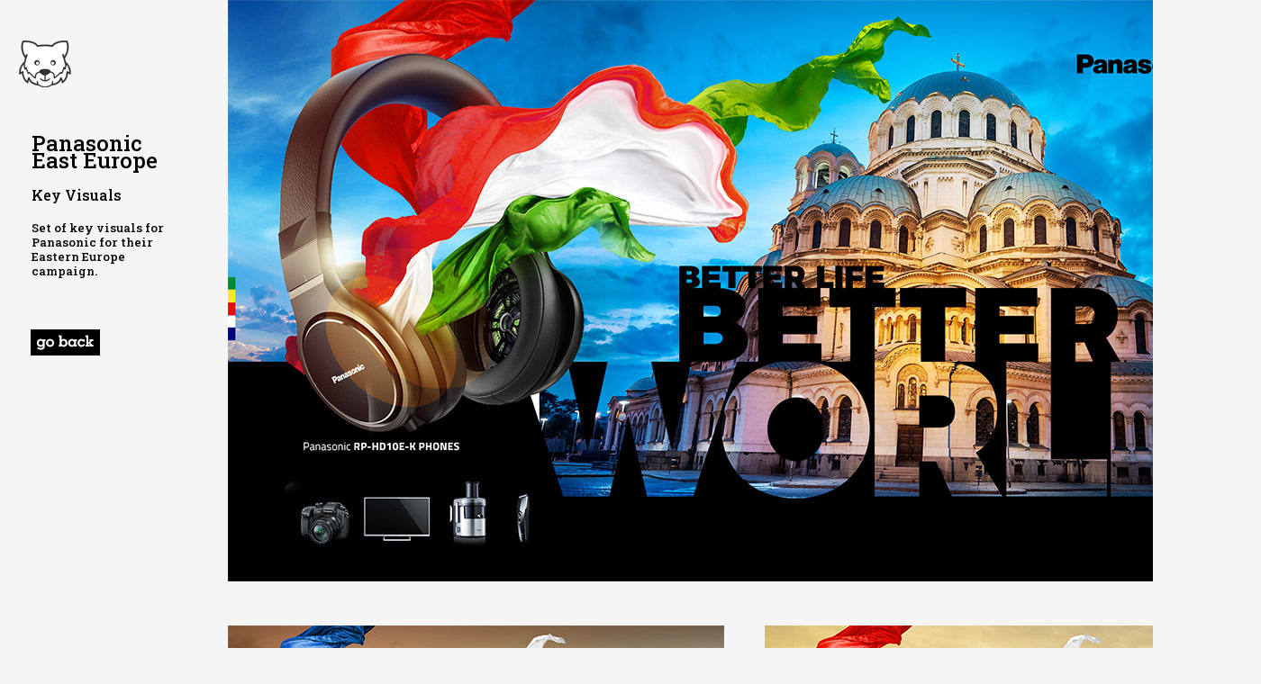

--- FILE ---
content_type: text/html
request_url: http://sullivan.pl/p_11.html
body_size: 1156
content:
<html>
<head>
<title>Panasonic</title>
<meta http-equiv="Content-Type" content="text/html; charset=utf-8">
<link href="https://fonts.googleapis.com/css?family=Playfair+Display&display=swap" rel="stylesheet">
<link href="https://fonts.googleapis.com/css2?family=Roboto+Slab:wght@500&display=swap" rel="stylesheet">
</head>
<body bgcolor="#f5f5f5" leftmargin="0" topmargin="0" marginwidth="0" marginheight="0">



<style>



/*B&W*/
.bw {
  -webkit-transition: all 0.5s ease;
     -moz-transition: all 0.5s ease;
       -o-transition: all 0.5s ease;
      -ms-transition: all 0.5s ease;
          transition: all 0.5s ease;
  -webkit-filter: grayscale(100%) brightness(120%) ;
  filter: grayscale(100%) brightness(120%) ;

}
 
.bw:hover {
  -webkit-filter: grayscale(0%);
  filter: grayscale(0%);

}


/*GROW*/
.grow img {
  height: 340px;
  width: 340px;
 
  -webkit-transition: all .3s ease;
     -moz-transition: all .3s ease;
       -o-transition: all .3s ease;
      -ms-transition: all .3s ease;
          transition: all .3s ease;
}
 
.grow img:hover {
  width: 300px;
  height: 300px;
}



/*INV*/
.inv img {
  -webkit-transition: all 1.3s ease;
     -moz-transition: all 1.3s ease;
       -o-transition: all 1.3s ease;
      -ms-transition: all 1.3s ease;
          transition: all 1.3s ease;
}
 
.inv img:hover {
  -webkit-filter: invert(100%);
  filter: invert(100%);
}







main {
    margin-bottom: 0%;
  }

  .floating-menu {
    background: transparent;
    padding: 0px;;
    width: 200px;
    z-index: 100;
    position: fixed;
	top: 150px; left: 0px;
  }

  .floating-menu a, 
  .floating-menu h3 {
    font-size: 0.9em;
    display: block;
    margin: 0 0.5em;

  }

  
  
main2 {
    margin-bottom: 0%;
  }

  .floating-menu2 {
    background: transparent;
    padding: 0px;;
    width: 64px;
    z-index: 102;
    position: fixed;
	top: 13px; left: 8px;
 }

  .floating-menu2 a, 
  .floating-menu2 h3 {
    font-size: 0.9em;
    display: block;
    margin: 0 0.5em;
  }
  
  
 main3 {
    margin-bottom: 0%;
  }

  .floating-menu3 {
    background: transparent;
    padding: 0px;;
    width: 44px;
    z-index: 102;
    position: fixed;
	bottom: 50px;
	right: 50px;

 }

  .floating-menu3 a, 
  .floating-menu3 h3 {
    font-size: 0.9em;
    display: block;
    margin: 0 0.5em;

  } 
  
  
 
});
  
  
  
</style>



<main>
  <nav class="floating-menu">
  <table id="Table_02"  border="0" cellpadding="0" cellspacing="0"  width="200">

	<tr>
		<td width="35"></td>
		<td ><font style = "font-family:'Roboto Slab', serif;font-size:24px; line-height: 80%;">Panasonic East Europe<br><br>
		<font style = "font-family:'Roboto Slab', serif;font-size:16px; line-height: 120%;">
		Key Visuals<br><br> 
		<font style = "font-family:'Roboto Slab', serif;font-size:13px; line-height: 130%;">
		Set of key visuals for Panasonic for their Eastern Europe campaign. </font></td>
		
	</tr>
	</table>
	
  <a href="javascript: history.go(-1)"><div class="inv">
  <img src="images/navi.png" width="133" height="101" alt="" >
   </a>

  </nav>
</main>



<main2>
  <nav class="floating-menu2">
  <a href="index.html"><div class="inv">
 <img src="images/horsie.png" width="68" height="109" alt="">
 </a>
  </nav>
</main2>

 




<table id="Table_01" width="1400"  border="0" cellpadding="0" cellspacing="0" align="left">
	<tr>
		<td ><img src="projects/p_11.jpg"  alt=""></td>
	</tr>
	
	
</table>


</body>
</html>